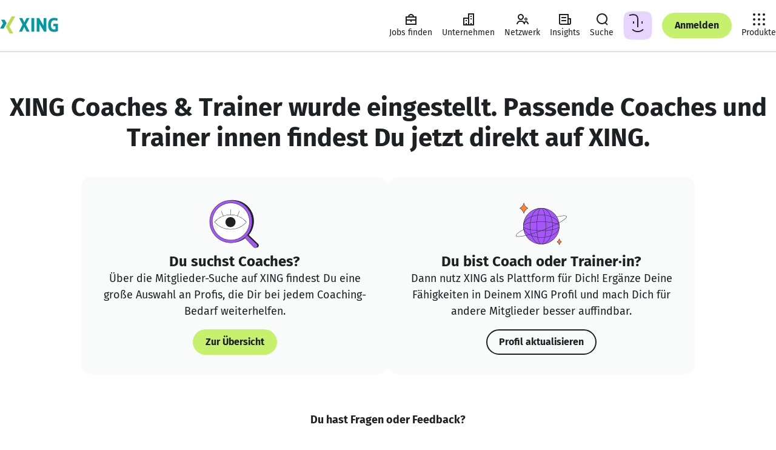

--- FILE ---
content_type: application/javascript; charset=utf-8
request_url: https://static.xingcdn.com/crate/sunset-9a07debc/lang-de-byaoz07m.js
body_size: 668
content:
const e={COACHES_SUNSET_COACHING_CARD_BUTTON:`Zur Übersicht`,COACHES_SUNSET_COACHING_CARD_DESCRIPTION:`Über die Mitglieder-Suche auf XING findest Du eine große Auswahl an Profis, die Dir bei jedem Coaching-Bedarf weiterhelfen.`,COACHES_SUNSET_COACHING_CARD_HEADLINE:`Du suchst Coaches?`,COACHES_SUNSET_FEEDBACK_BUTTON:`Kontaktier uns`,COACHES_SUNSET_FEEDBACK_HEADLINE:`Du hast Fragen oder Feedback?`,COACHES_SUNSET_HEADLINE:`XING Coaches & Trainer wurde eingestellt. Passende Coaches und Trainer innen findest Du jetzt direkt auf XING.`,COACHES_SUNSET_KNOWLEDGE_CARD_BUTTON:`Profil aktualisieren`,COACHES_SUNSET_KNOWLEDGE_CARD_DESCRIPTION:`Dann nutz XING als Plattform für Dich! Ergänze Deine Fähigkeiten in Deinem XING Profil und mach Dich für andere Mitglieder besser auffindbar.`,COACHES_SUNSET_KNOWLEDGE_CARD_HEADLINE:`Du bist Coach oder Trainer·in?`};export{e as messages};
//# sourceMappingURL=lang-de-byaoz07m.js.map

--- FILE ---
content_type: application/javascript; charset=utf-8
request_url: https://static.xingcdn.com/crate/sunset-9a07debc/main-hqwahx95.js
body_size: 15801
content:
const e=crateImports[`@xing-com/crate-helmet`],{Helmet:t,HelmetProvider:n,HelmetProviderBrowser:r,HelmetProviderServer:i,extractHeadElements:a,mergeState:o}=e;e.default;const s=crateImports[`react-intl`],{FormattedDateTimeRange:c,FormattedMessage:l,FormattedPlural:u,FormattedRelativeTime:d,IntlContext:f,IntlProvider:p,RawIntlProvider:m,createIntl:h,injectIntl:g,useIntl:_,createIntlCache:v,UnsupportedFormatterError:y,InvalidConfigError:b,MissingDataError:x,MessageFormatError:S,MissingTranslationError:ee,ReactIntlErrorCode:te,ReactIntlError:ne,defineMessages:re,defineMessage:ie,FormattedDate:ae,FormattedTime:oe,FormattedNumber:se,FormattedList:ce,FormattedDisplayName:le,FormattedDateParts:ue,FormattedTimeParts:de,FormattedNumberParts:fe,FormattedListParts:pe}=s;s.default;const me=crateImports.react,{Children:he,Component:ge,Fragment:_e,Profiler:ve,PureComponent:ye,StrictMode:be,Suspense:xe,__SECRET_INTERNALS_DO_NOT_USE_OR_YOU_WILL_BE_FIRED:Se,act:Ce,cloneElement:we,createContext:Te,createElement:Ee,createFactory:De,createRef:Oe,forwardRef:C,isValidElement:ke,lazy:Ae,memo:je,startTransition:Me,unstable_act:Ne,useCallback:Pe,useContext:Fe,useDebugValue:Ie,useDeferredValue:Le,useEffect:Re,useId:ze,useImperativeHandle:Be,useInsertionEffect:Ve,useLayoutEffect:He,useMemo:Ue,useReducer:We,useRef:Ge,useState:Ke,useSyncExternalStore:qe,useTransition:Je,version:Ye}=me;me.default;const Xe=crateImports[`styled-components`],{ServerStyleSheet:Ze,StyleSheetConsumer:Qe,StyleSheetContext:$e,StyleSheetManager:et,ThemeConsumer:tt,ThemeContext:nt,ThemeProvider:rt,__PRIVATE__:it,createGlobalStyle:at,css:w,isStyledComponent:ot,keyframes:st,useTheme:ct,version:lt,withTheme:ut}=Xe;var T=Xe.default??Xe;const dt=`12px`,E=`16px`,D=`24px`,O=`32px`,ft=`48px`,pt=`14px`,mt=`16px`,ht=`18px`,gt=`20px`,_t=`24px`,k=`32px`,A=`42px`,j=`48px`,vt=`54px`,yt=`60px`,bt=`68px`,xt=`70ms`,St=`150ms`,Ct=`240ms`,wt=`cubic-bezier(0, 0, 0.2, 1)`,Tt=`cubic-bezier(0.4, 0, 1, 1)`,M=`16px`,Et=`24px`,N=`32px`,P=`var(--xdlColorA11yBorder)`,F=`var(--xdlColorA11yBorderOnLight)`,Dt=`var(--xdlColorButtonDecline)`,Ot=`var(--xdlColorButtonHighlight)`,kt=`var(--xdlColorButtonSecondaryHover)`,At=`var(--xdlColorControlFill)`,jt=`var(--xdlColorControlFillDark)`,I=`var(--xdlColorControlFillLight)`,Mt=`var(--xdlColorControlFillQuaternary)`,Nt=`var(--xdlColorControlFillTertiary)`,Pt=`var(--xdlColorDisabledOnColor)`,L=`var(--xdlColorDisabledSoft)`,R=`var(--xdlColorDisabledStrong)`,z=`var(--xdlColorFocusRing)`,Ft=`var(--xdlColorHoverTertiary)`,It=`var(--xdlColorInfoSoft)`,Lt=`var(--xdlColorModalBorder)`,Rt=`var(--xdlColorPremium)`,zt=`var(--xdlColorPrimaryButtonHover)`,Bt=`var(--xdlColorProBusiness)`,Vt=`var(--xdlColorProJobsFill)`,B=`var(--xdlColorSelected)`,V=`var(--xdlColorText)`,H=`var(--xdlColorTextInvert)`,U=`var(--xdlColorTextOnDark)`,W=`var(--xdlColorTextOnLight)`,Ht=`var(--xdlColorXING)`,Ut=st([`0%{transform:scale(1);}25.5%{transform:scale(1);}51.1%{transform:scale(0.6);}76.6%{transform:scale(1);}100%{transform:scale(1);}`]),Wt=st([`0%{transform:scale(1);}37.2%{transform:scale(1);}62.8%{transform:scale(0.6);}88.3%{transform:scale(1);}100%{transform:scale(1);}`]),Gt=st([`0%{transform:scale(1);}48.9%{transform:scale(1);}74.5%{transform:scale(0.6);}100%{transform:scale(1);}`]),Kt=w([`align-items:center;display:flex;height:calc(`,` * 1.2);`],`8px`),qt=w([`animation-duration:calc(3 * `,` + 2 * `,`);animation-iteration-count:infinite;animation-timing-function:`,`;background-color:`,`;border-radius:100%;height:`,`;min-width:`,`;width:`,`;`],Ct,`110ms`,`cubic-bezier(0.4, 0, 0.2, 1)`,V,`8px`,`8px`,`8px`),Jt=T.div.withConfig({displayName:`dot-loading-indicator.styles__DotLoadingIndicator`,componentId:`sc-100f2dc2-0`})([``,`;`],Kt),Yt=T.div.withConfig({displayName:`dot-loading-indicator.styles__Dot1`,componentId:`sc-100f2dc2-1`})([``,`;animation-name:`,`;margin-right:`,`;`],qt,Ut,`8px`),Xt=T.div.withConfig({displayName:`dot-loading-indicator.styles__Dot2`,componentId:`sc-100f2dc2-2`})([``,`;animation-name:`,`;`],qt,Wt),Zt=T.div.withConfig({displayName:`dot-loading-indicator.styles__Dot3`,componentId:`sc-100f2dc2-3`})([``,`;animation-name:`,`;margin-left:`,`;`],qt,Gt,`8px`),Qt=crateImports[`react/jsx-runtime`],{Fragment:$t,jsx:G,jsxs:K}=Qt;Qt.default;const en=C(({className:e,...t},n)=>{let r=_();return K(Jt,{"aria-busy":`true`,"aria-label":r.formatMessage({id:`XDS_SKELETON_GENERIC_A11Y`,defaultMessage:`Loading`}),className:e,"data-xds":`DotLoadingIndicator`,ref:n,role:`status`,...t,children:[G(Yt,{"aria-hidden":`true`}),G(Xt,{"aria-hidden":`true`}),G(Zt,{"aria-hidden":`true`})]})});en.displayName=`DotLoadingIndicator`;const tn=-100,q=`(min-width: 740px)`,J=`(min-width: 883px) and (max-width: 1023px), (min-width: 1113px)`,nn=crateImports[`@xing-com/hub`],{ActiveItemContext:rn,ActivityCenterContext:an,BottomBarEnabledContext:on,BrowserBarOpenContext:sn,ExperimentsContext:cn,FeatureSwitchesContext:ln,FeaturesContext:un,NotificationsContext:dn,NotificationsHandlerContext:fn,OmViewContext:pn,ReactLinkContext:mn,ThemingContext:hn,ViewerDataContext:gn,asyncResult:_n,themes:vn,useActiveItem:yn,useActivityCenter:bn,useActivityCenterButtonRendered:xn,useActivityCenterTotal:Sn,useAppliedTheme:Cn,useExperiment:wn,useExperimentTrackingData:Tn,useExperiments:En,useFeature:Dn,useFeatureSwitch:On,useFeatureSwitches:kn,useFeatures:An,useIsActivityCenterVisible:jn,useIsBottomBarEnabled:Mn,useIsBrowserBarOpen:Nn,useLink:Pn,useLoginState:Fn,useNotifications:In,useNotificationsHandler:Ln,useOmViewRef:Rn,useOmViewVisible:zn,useReactLinkHandler:Bn,useSetActivityCenterTotalByEvents:Vn,useSetActivityCenterVisible:Hn,useSetIsBottomBarEnabled:Un,useSetIsOmViewVisible:Wn,useSuspenseViewerData:Gn,useThemeSettings:Kn,useViewerData:qn,useVisitorId:Jn}=nn;nn.default;const Yn=[`sc_o`,`nwt_nav`,`sc_o_PropActionOrigin`,`signup_channel`,`ijt`,`dest_url`,`sc_cdvid`,`register_redirect_to`,`sc_p`],Xn=`https://fallback-base-domain.com`,Zn=e=>{let t;try{t=new URL(e,Xn)}catch(t){return console.error(`Failed to parse URL:`,t),e}for(let e of Yn)t.searchParams.delete(e);let n=t.toString();if(n.startsWith(Xn)){let t=e.startsWith(`/`)?Xn:`${Xn}/`;n=n.replace(t,``)}return!e.endsWith(`/`)&&n.endsWith(`/`)&&n.length>1&&(n=n.slice(0,-1)),n.replaceAll(`+`,`%20`)},Qn=C(({children:e,to:t,onMouseOver:n,onFocus:r,href:i,...a},o)=>{let s=Pn(),[c,l]=Ke(!0),u=e=>{l(!1),n&&n(e)},d=e=>{l(!1),r&&r(e)};return typeof t==`string`&&c&&(t=Zn(t)),typeof i==`string`&&c&&(i=Zn(i)),t?G(s,{to:t,...a,onMouseOver:u,onFocus:d,children:e}):i?G(`a`,{ref:o,href:i,...a,onMouseOver:u,onFocus:d,children:e}):G(`span`,{ref:o,...a,onMouseOver:u,onFocus:d,children:e})}),$n=w([`align-items:center;background-color:transparent;border-radius:50px;border:none;color:`,`;display:inline-flex;font-size:14px;font-weight:700;justify-content:center;margin:0;padding:0;position:relative;text-decoration:none;vertical-align:top;z-index:`,`;&::after{border-radius:50px;box-sizing:border-box;content:'';cursor:pointer;height:100%;inset-block-start:0;inset-inline-start:0;position:absolute;transition-duration:`,` `,`;transition-property:transform,background-color;transition-timing-function:`,`;width:100%;z-index:`,`;}&:hover,&:focus{cursor:pointer;text-decoration:none;}&:hover{&::after{transform:scale(1.05);}}&:active{&::after{transform:scale(0.95);}}&:focus{outline:`,` solid `,`;outline-offset:`,`;}&:focus:not(:focus-visible){outline:none;}&:focus-visible{outline:`,` solid `,`;outline-offset:`,`;}&:disabled{cursor:default;}&:disabled{&::after{cursor:default;transform:none;user-select:none;}}`],V,0,xt,St,wt,tn,`2px`,z,`2px`,`2px`,z,`2px`),Y={small:w([`font-size:14px;height:`,`;min-width:`,`;padding-inline-end:calc(`,` / 2);padding-inline-start:calc(`,` / 2);`],k,k,k,k),medium:w([`font-size:16px;height:`,`;min-width:`,`;padding-inline-end:calc(`,` / 2);padding-inline-start:calc(`,` / 2);`],A,A,A,A),large:w([`font-size:18px;height:`,`;min-width:`,`;padding-inline-end:calc(`,` / 2);padding-inline-start:calc(`,` / 2);`],j,j,j,j),fabSize:w([`font-size:18px;height:`,`;min-width:`,`;padding-inline-end:calc(`,` / 2);padding-inline-start:calc(`,` / 2);`],vt,vt,vt,vt)},er={primary:w([`color:`,`;&::after{background-color:`,`;border-color:`,`;border-style:solid;border-width:`,`;}&:hover{color:`,`;&::after{background-color:`,`;border-color:`,`;border-style:solid;border-width:`,`;color:`,`;@media (hover:none){background-color:`,`;}}}&:active{color:`,`;&::after{background-color:`,`;border:none;color:`,`;}}&:disabled{color:`,`;&::after{background-color:`,`;border:none;}}&[data-loading='true']{& [data-xds='DotLoadingIndicator'] > div{background-color:`,`;}&::after{background-color:`,`;border-color:`,`;border-style:solid;border-width:`,`;}}`],W,Ht,F,`2px`,W,zt,F,`2px`,W,Ht,H,B,H,R,L,W,Ht,F,`2px`),secondary:w([`color:`,`;&::after{background-color:transparent;border-color:`,`;border-style:solid;border-width:`,`;}&:hover{@media (hover:none){color:`,`;}&::after{background:`,`;border-color:`,`;@media (hover:none){background-color:`,`;color:`,`;}}}&:active{color:`,`;&::after{background-color:`,`;border:none;}}&:disabled{color:`,`;pointer-events:none;&::after{background-color:transparent;border-color:`,`;color:`,`;}}&[data-loading='true']{&::after{background-color:transparent;border-color:`,`;}}`],V,V,`2px`,V,kt,V,kt,V,H,B,R,R,R,V),tertiary:w([`color:`,`;&::after{background-color:`,`;border-color:`,`;border-style:solid;border-width:`,`;}&:hover{&::after{background-color:`,`;border-color:`,`;border-style:solid;border-width:`,`;@media (hover:none){background-color:`,`;}}}&:active{color:`,`;&::after{background-color:`,`;border:none;}}&:disabled{color:`,`;&::after{background-color:`,`;border:none;&:hover::after{background-color:transparent;}}}&[data-loading='true']{&::after{background-color:`,`;border-color:`,`;border-style:solid;border-width:`,`;}}`],V,Nt,P,`2px`,Ft,P,`2px`,Nt,H,B,R,L,Nt,P,`2px`),overlay:w([`&&{color:`,`;}&::before{border-color:`,`;border-radius:50px;border-style:solid;border-width:`,`;box-sizing:border-box;content:'';cursor:pointer;height:100%;inset-block-start:0;inset-inline-start:0;position:absolute;transition-duration:`,`;transition-property:transform;transition-timing-function:`,`;width:100%;z-index:calc(`,` + 1);}&::after{background-color:`,`;opacity:0.6;}&:hover{&::before{border-color:`,`;border-style:solid;border-width:`,`;}}&:hover{&::after{background-color:`,`;opacity:0.8;@media (hover:none){opacity:0.6;}}}&:active{color:`,`;&::before{transform:scale(0.95);}&::after{background-color:`,`;border:none;opacity:1;}}&:disabled{color:`,`;& > div > span{opacity:0.4;}& [data-xds='DotLoadingIndicator'] > div{background-color:`,`;}&::before{border:none;}&::after{background-color:`,`;opacity:0.6;}}&[data-loading='true']{&::before{border-color:`,`;border-style:solid;border-width:`,`;}&::after{background-color:`,`;}}`],U,P,`2px`,xt,wt,tn,Mt,P,`2px`,Mt,H,B,U,U,Mt,P,`2px`,Mt),onColor:w([`color:`,`;&::after{background-color:`,`;border-color:`,`;border-style:solid;border-width:`,`;color:`,`;}&:hover{color:`,`;&::after{background-color:`,`;border-color:`,`;border-style:solid;border-width:`,`;@media (hover:none){background-color:`,`;}}}&:visited{color:`,`;}&:active{color:`,`;&::after{background-color:`,`;border:none;}}&:disabled{color:`,`;&::after{background-color:`,`;border:none;}}&[data-loading='true']{color:`,`;& [data-xds='DotLoadingIndicator'] > div{background-color:`,`;}&::after{background-color:`,`;border-color:`,`;border-style:solid;border-width:`,`;}}`],W,I,F,`2px`,W,W,`var(--xdlColorHoverOnColor)`,F,`2px`,I,W,U,jt,Pt,I,W,W,I,F,`2px`),onColorStrong:w([`color:`,`;&::after{background-color:`,`;color:`,`;}&:hover{color:`,`;&::after{background-color:`,`;border-color:`,`;border-style:solid;border-width:`,`;@media (hover:none){background-color:`,`;}}}&:visited{color:`,`;}&:active{color:`,`;&::after{background-color:`,`;border-color:`,`;border-style:solid;border-width:`,`;}}&:disabled{color:`,`;&::after{background-color:`,`;border:none;}}&[data-loading='true']{color:`,`;& [data-xds='DotLoadingIndicator'] > div{background-color:`,`;}&::after{background-color:`,`;}}`],U,jt,U,U,`var(--xdlColorHoverOnColorStrong)`,F,`2px`,jt,U,W,I,F,`2px`,Pt,I,U,U,jt),premium:w([`color:`,`;&::after{background-color:`,`;border-color:`,`;border-style:solid;border-width:`,`;color:`,`;}&:hover{color:`,`;&::after{background-color:`,`;border-color:`,`;border-style:solid;border-width:`,`;@media (hover:none){background-color:`,`;}}}&:visited{color:`,`;}&:active{color:`,`;&::after{background-color:`,`;border:none;}}&:disabled{color:`,`;& [data-xds='DotLoadingIndicator'] > div{background-color:`,`;}&::after{background-color:`,`;border:none;}}&[data-loading='true']{&::after{background-color:`,`;border-color:`,`;border-style:solid;border-width:`,`;}}`],U,Rt,F,`2px`,U,U,`var(--xdlColorPremiumSecondary)`,F,`2px`,Rt,U,H,B,R,U,L,Rt,F,`2px`),proJobs:w([`color:`,`;&::after{background-color:`,`;border-color:`,`;border-style:solid;border-width:`,`;}&:hover{color:`,`;&::after{background-color:`,`;border-color:`,`;border-style:solid;border-width:`,`;@media (hover:none){background-color:`,`;}}}&:visited{color:`,`;}&:active{color:`,`;&::after{background-color:`,`;border:none;}}&:disabled{color:`,`;& [data-xds='DotLoadingIndicator'] > div{background-color:`,`;}&::after{background-color:`,`;border:none;}}&[data-loading='true']{&::after{background-color:`,`;border-color:`,`;border-style:solid;border-width:`,`;}}`],W,Vt,F,`2px`,W,`var(--xdlColorProJobsSecondary)`,F,`2px`,Vt,W,H,B,R,W,L,Vt,F,`2px`),proBusiness:w([`color:`,`;&::after{background-color:`,`;}&:hover{color:`,`;&::after{background-color:`,`;@media (hover:none){background-color:`,`;}}}&:active{color:`,`;&::after{background-color:`,`;border:none;}}&:visited{color:`,`;}&:disabled{color:`,`;& [data-xds='DotLoadingIndicator'] > div{background-color:`,`;}&::after{background-color:`,`;}}&[data-loading='true']{&::after{background-color:`,`;}}`],U,Bt,U,`var(--xdlColorProBusinessSecondary)`,Bt,H,B,U,R,U,L,Bt),edit:w([`color:`,`;&::after{background-color:`,`;}&:hover{color:`,`;&::after{background-color:`,`;@media (hover:none){background-color:`,`;}}}&:active{color:`,`;&::after{background-color:`,`;border:none;}}&:visited{color:`,`;}&:disabled{color:`,`;& [data-xds='DotLoadingIndicator'] > div{background-color:`,`;}&::after{background-color:`,`;}}&[data-loading='true']{&::after{background-color:`,`;}}`],V,It,V,Ft,Ft,H,B,V,R,V,L,It)},tr=T.span.withConfig({displayName:`button.styles__IconContainer`,componentId:`sc-1602633f-0`})([`display:flex;margin-inline-end:`,`;`,`;`],`8px`,({$iconSize:e})=>e&&w([`height:`,`px;width:`,`px;`],e,e)),nr=w([`padding:0;& `,`{margin:0;}`],tr),rr=T.button.withConfig({displayName:`button.styles__Button`,componentId:`sc-1602633f-1`})([``,`;`,`;`,`;`,`;`,`;`,`;`],$n,({$variant:e})=>e&&er[e],({$size:e})=>e&&Y[e],({$sizeConfined:e})=>e&&w([`@media `,`{`,`}`],q,Y[e]),({$sizeWide:e})=>e&&w([`@media `,`{`,`}`],J,Y[e]),({$iconOnly:e})=>e&&nr),ir=T(Qn).withConfig({displayName:`button.styles__RouterButton`,componentId:`sc-1602633f-2`})([``,`;`,`;`,`;`,`;`,`;`,`;`],$n,({$variant:e})=>e&&er[e],({$size:e})=>e&&Y[e],({$sizeConfined:e})=>e&&w([`@media `,`{`,`}`],q,Y[e]),({$sizeWide:e})=>e&&w([`@media `,`{`,`}`],J,Y[e]),({$iconOnly:e})=>e&&nr),ar=T.div.withConfig({displayName:`button.styles__InnerContent`,componentId:`sc-1602633f-3`})([`align-items:center;display:flex;justify-content:center;`,`;`],({$ellipsis:e})=>e&&w([`overflow:hidden;white-space:nowrap;`])),or=w([`transform:translate(-50%,-50%) scale(0.6);`]),sr=w([`transform:translate(-50%,-50%) scale(0.7);`]),cr=T(en).withConfig({displayName:`button.styles__Loading`,componentId:`sc-1602633f-4`})([`inset-block-start:50%;inset-inline-start:50%;position:absolute;transform:translate(-50%,-50%);`,`;`,`;`,`;`,`;`,`;`,`;`],({$size:e})=>e===`small`&&or,({$size:e})=>e===`medium`&&sr,({$sizeConfined:e})=>e===`small`&&w([`@media `,`{`,`}`],q,or),({$sizeConfined:e})=>e===`medium`&&w([`@media `,`{`,`}`],q,sr),({$sizeWide:e})=>e===`small`&&w([`@media `,`{`,`}`],J,or),({$sizeWide:e})=>e===`medium`&&w([`@media `,`{`,`}`],J,sr)),lr=T.span.withConfig({displayName:`button.styles__Text`,componentId:`sc-1602633f-5`})([`display:inline-flex;`,`;`,`;`],({$ellipsis:e})=>e&&w([`display:block;max-width:100%;overflow:hidden;text-overflow:ellipsis;`]),({$loading:e})=>e&&w([`visibility:hidden;`])),ur=C((e,t)=>{let{children:n,className:r,disabled:i=!1,ellipsis:a,href:o,icon:s,innerRef:c,loading:l,onClick:u,size:d=`medium`,sizeConfined:f,sizeWide:p,to:m,type:h,variant:g,...v}=e,y=_(),b=d===`small`?18:24,x=!n,S=typeof n==`string`?n:void 0,ee=Ue(()=>t?typeof t==`function`?{current:null,set:t}:t:c,[t,c]),te={$ellipsis:a,$iconOnly:x,$size:d,$sizeConfined:f,$sizeWide:p,$variant:g,"aria-busy":l,"aria-disabled":i||l,"aria-label":l?y.formatMessage({id:`XDS_A11Y_LOADING`,defaultMessage:`Loading`}):void 0,"data-loading":l,"data-xds":`Button`,className:r,disabled:i||l,onClick:u,ref:ee,title:a&&S?S:void 0},ne=K(ar,{$ellipsis:a,children:[!l&&s&&G(tr,{$iconSize:b,children:G(s,{width:b,height:b,"aria-hidden":`true`})}),l&&G(cr,{$size:d,$sizeConfined:f,$sizeWide:p,"aria-hidden":`true`}),G(lr,{$ellipsis:a,$loading:l,children:n})]});return m||o?G(ir,{...te,...m&&{to:m},...o&&{href:o},...v,children:ne}):G(rr,{...te,type:h,...v,children:ne})});ur.displayName=`Button`;const X={small:w([`height:`,`;width:`,`;`],k,k),medium:w([`height:`,`;width:`,`;`],A,A),large:w([`height:`,`;width:`,`;`],j,j)},dr=w([`align-items:center;background-color:transparent;border-radius:50%;border:0;color:`,`;cursor:pointer;display:inline-flex;justify-content:center;margin:0;padding:0;position:relative;text-decoration:none;vertical-align:top;z-index:`,`;&::after{background-color:transparent;border-radius:50%;box-sizing:border-box;content:'';height:100%;inset-block-start:0;inset-inline-start:0;position:absolute;transition-duration:`,`;transition-property:transform,background-color;transition-timing-function:`,`;width:100%;z-index:`,`;}&:hover{color:`,`;&::after{background-color:`,`;transform:scale(1.05);}}&:active{color:`,`;&::after{background-color:`,`;transform:scale(0.95);}}&:focus{outline:`,` solid `,`;outline-offset:`,`;}&:focus:not(:focus-visible){outline:none;}&:focus-visible{outline:`,` solid `,`;outline-offset:`,`;}&:disabled{color:`,`;cursor:default;&::after{background-color:transparent;transform:none;user-select:none;}}&:visited{color:`,`;}`],V,0,St,wt,tn,V,`var(--xdlColorHoverSecondary)`,H,B,`2px`,z,`2px`,`2px`,z,`2px`,R,V),fr=T.span.withConfig({displayName:`icon-button.styles__IconContainer`,componentId:`sc-90373a90-0`})([``,`;`],({$iconSize:e})=>e&&w([`height:`,`px;width:`,`px;`],e,e)),pr=T.button.withConfig({displayName:`icon-button.styles__IconButton`,componentId:`sc-90373a90-1`})([``,`;`,`;`,`;`,`;`],dr,({$size:e})=>e&&X[e],({$sizeConfined:e})=>e&&w([`@media `,`{`,`}`],q,X[e]),({$sizeWide:e})=>e&&w([`@media `,`{`,`}`],J,X[e])),mr=T(Qn).withConfig({displayName:`icon-button.styles__RouterIconButton`,componentId:`sc-90373a90-2`})([``,`;`,`;`,`;`,`;`],dr,({$size:e})=>e&&X[e],({$sizeConfined:e})=>e&&w([`@media `,`{`,`}`],q,X[e]),({$sizeWide:e})=>e&&w([`@media `,`{`,`}`],J,X[e])),hr=w([`transform:translate(-50%,-50%) scale(0.6);`]),gr=w([`transform:translate(-50%,-50%) scale(0.7);`]),_r=T(en).withConfig({displayName:`icon-button.styles__Loading`,componentId:`sc-90373a90-3`})([`inset-block-start:50%;inset-inline-start:50%;position:absolute;transform:translate(-50%,-50%);`,`;`,`;`,`;`,`;`,`;`,`;`],({$size:e})=>e===`small`&&hr,({$size:e})=>e===`medium`&&gr,({$sizeConfined:e})=>e===`small`&&w([`@media `,`{`,`}`],q,hr),({$sizeConfined:e})=>e===`medium`&&w([`@media `,`{`,`}`],q,gr),({$sizeWide:e})=>e===`small`&&w([`@media `,`{`,`}`],J,hr),({$sizeWide:e})=>e===`medium`&&w([`@media `,`{`,`}`],J,gr)),vr=C(({className:e,disabled:t,href:n,icon:r,innerRef:i,loading:a,onClick:o,size:s=`medium`,sizeConfined:c,sizeWide:l,to:u,type:d,...f},p)=>{let m=_(),h=s===`small`?18:24,g=Ue(()=>p?typeof p==`function`?{current:null,set:p}:p:i,[p,i]),v={$size:s,$sizeConfined:c,$sizeWide:l,"aria-busy":a,"aria-disabled":t||a,"aria-label":a?m.formatMessage({id:`XDS_A11Y_LOADING`,defaultMessage:`Loading`}):void 0,"data-loading":a,"data-xds":`IconButton`,className:e,disabled:t||a,onClick:o,ref:g},y=K($t,{children:[!a&&r&&G(fr,{$iconSize:h,children:G(r,{width:h,height:h,"aria-hidden":`true`})}),a&&G(_r,{$size:s,$sizeConfined:c,$sizeWide:l,"aria-hidden":`true`})]});return u||n?G(mr,{...u&&{to:u},...n&&{href:n},...v,...f,children:y}):G(pr,{type:d,...v,...f,children:y})});vr.displayName=`IconButton`;const yr=w([`align-items:center;background-color:transparent;border:0;color:`,`;display:inline-flex;font-size:14px;font-weight:700;justify-content:center;margin:0;padding:0;position:relative;text-decoration:none;vertical-align:top;z-index:`,`;&::after{box-sizing:border-box;content:'';cursor:pointer;height:100%;inset-block-start:0;inset-inline-start:0;position:absolute;transition-duration:`,`;transition-property:transform,background-color;transition-timing-function:`,`;width:100%;z-index:`,`;}&:active,&:hover,&:focus{cursor:pointer;text-decoration:none;}&:hover{text-decoration-line:underline;text-decoration-skip-ink:none;text-decoration-style:solid;text-decoration-thickness:13%;text-underline-offset:20%;text-underline-position:from-font;}&:focus{outline:`,` solid `,`;outline-offset:`,`;}&:focus:not(:focus-visible){outline:none;}&:focus-visible{outline:`,` solid `,`;outline-offset:`,`;}&:disabled{color:`,`;cursor:default;}&:disabled{&:hover{text-decoration:none;}&::after{cursor:default;user-select:none;}}&:visited{color:`,`;}`],V,0,St,wt,tn,`2px`,z,`2px`,`2px`,z,`2px`,R,V),Z={small:w([`font-size:14px;height:`,`;min-width:`,`;`],k,k),medium:w([`font-size:16px;height:`,`;min-width:`,`;`],A,A),large:w([`font-size:18px;height:`,`;min-width:`,`;`],j,j)},br={regular:w([`color:`,`;font-weight:400;padding:0;`],V)},xr=w([`color:`,`;`],`var(--xdlColorError)`),Sr=w([`margin-inline-end:0;margin-inline-start:`,`;order:1;`],`8px`),Cr=T.span.withConfig({displayName:`text-button.styles__IconContainer`,componentId:`sc-b17461e8-0`})([`inset-block-end:`,`;margin-inline-end:`,`;position:relative;`,`;`,`;`],`1px`,`8px`,({$iconSize:e})=>e&&w([`height:`,`px;width:`,`px;`],e,e),({$iconAfter:e})=>e?Sr:null),wr=w([`border-radius:50%;padding:0;& `,`{margin:0;}`],Cr),Tr=T.button.withConfig({displayName:`text-button.styles__TextButton`,componentId:`sc-b17461e8-1`})([``,`;`,`;`,`;`,`;`,`;`,`;`,`;`,`;`],yr,({$size:e})=>e&&Z[e],({$ellipsis:e})=>e&&w([`overflow:hidden;`]),({$sizeConfined:e})=>e&&w([`@media `,`{`,`}`],q,Z[e]),({$sizeWide:e})=>e&&w([`@media `,`{`,`}`],J,Z[e]),({$fontWeight:e})=>e&&br[e],({$error:e})=>e&&xr,({$iconOnly:e})=>e&&wr),Er=T(Qn).withConfig({displayName:`text-button.styles__RouterTextButton`,componentId:`sc-b17461e8-2`})([``,`;`,`;`,`;`,`;`,`;`,`;`,`;`,`;`],yr,({$size:e})=>e&&Z[e],({$ellipsis:e})=>e&&w([`overflow:hidden;`]),({$sizeConfined:e})=>e&&w([`@media `,`{`,`}`],q,Z[e]),({$sizeWide:e})=>e&&w([`@media `,`{`,`}`],J,Z[e]),({$fontWeight:e})=>e&&br[e],({$error:e})=>e&&xr,({$iconOnly:e})=>e&&wr),Dr=T.div.withConfig({displayName:`text-button.styles__InnerContent`,componentId:`sc-b17461e8-3`})([`align-items:center;display:flex;inset-block-end:-`,`;justify-content:center;position:relative;`,`;`],`2px`,({$ellipsis:e})=>e&&w([`overflow:hidden;white-space:nowrap;`])),Or=w([`transform:translate(-50%,-50%) scale(0.6);`]),kr=w([`transform:translate(-50%,-50%) scale(0.7);`]),Ar=T(en).withConfig({displayName:`text-button.styles__Loading`,componentId:`sc-b17461e8-4`})([`inset-block-start:50%;inset-inline-start:50%;position:absolute;transform:translate(-50%,-50%);`,`;`,`;`,`;`,`;`,`;`,`;`],({$size:e})=>e===`small`&&Or,({$size:e})=>e===`medium`&&kr,({$sizeConfined:e})=>e===`small`&&w([`@media `,`{`,`}`],q,Or),({$sizeConfined:e})=>e===`medium`&&w([`@media `,`{`,`}`],q,kr),({$sizeWide:e})=>e===`small`&&w([`@media `,`{`,`}`],J,Or),({$sizeWide:e})=>e===`medium`&&w([`@media `,`{`,`}`],J,kr)),jr=T.span.withConfig({displayName:`text-button.styles__Text`,componentId:`sc-b17461e8-5`})([`display:inline-flex;padding-block-end:`,`;position:relative;`,`;`,`;`],`2px`,({$ellipsis:e})=>e&&w([`display:block;max-width:100%;overflow:hidden;text-overflow:ellipsis;`]),({$loading:e})=>e&&w([`visibility:hidden;`])),Mr=C(({children:e,className:t,disabled:n=!1,ellipsis:r,error:i,fontWeight:a,href:o,icon:s,iconAfter:c,innerRef:l,loading:u,onClick:d,size:f=`medium`,sizeConfined:p,sizeWide:m,to:h,type:g,...v},y)=>{let b=_(),x=f===`small`?18:24,S=!e,ee=typeof e==`string`?e:void 0,te=Ue(()=>y?typeof y==`function`?{current:null,set:y}:y:l,[y,l]),ne={$ellipsis:r,$error:i,$fontWeight:a,$iconAfter:c,$iconOnly:S,$size:f,$sizeConfined:p,$sizeWide:m,"aria-busy":u,"aria-disabled":n||u,"aria-label":u?b.formatMessage({id:`XDS_A11Y_LOADING`,defaultMessage:`Loading`}):void 0,"data-loading":u,"data-xds":`TextButton`,className:t,disabled:n||u,onClick:d,ref:te,title:r&&ee?ee:void 0},re=K(Dr,{$ellipsis:r,children:[!u&&s&&G(Cr,{$iconSize:x,$iconAfter:c,children:G(s,{width:x,"aria-hidden":`true`,height:x})}),u&&G(Ar,{$size:f,$sizeConfined:p,$sizeWide:m,"aria-hidden":`true`}),G(jr,{$ellipsis:r,$loading:u,children:e})]});return h||o?G(Er,{...h&&{to:h},...o&&{href:o},...ne,...v,children:re}):G(Tr,{type:g,...ne,...v,children:re})});Mr.displayName=`TextButton`;const Q={small:w([`height:`,`;width:`,`;`],j,j),medium:w([`height:`,`;width:`,`;`],yt,yt),large:w([`height:`,`;width:`,`;`],bt,bt)},Nr={primary:w([`color:`,`;&::after{background-color:`,`;border-color:`,`;border-style:solid;border-width:`,`;}&:visited{color:`,`;}&:hover,&:focus{color:`,`;&::after{background-color:`,`;border-color:`,`;border-style:solid;border-width:`,`;}}&:active{color:`,`;&::after{background-color:`,`;border:none;}}&:disabled{color:`,`;&::after{background-color:`,`;border:none;}}&[data-loading='true']{color:`,`;& [data-xds='DotLoadingIndicator'] > div{background-color:`,`;}&::after{background-color:`,`;border-color:`,`;border-style:solid;border-width:`,`;}}`],W,Ht,F,`2px`,W,W,zt,F,`2px`,H,B,R,L,W,W,Ht,F,`2px`),strong:w([`color:`,`;&::after{background-color:`,`;border:none;}&:visited{color:`,`;}&:hover,&:focus{color:`,`;&::after{background-color:`,`;border:none;}}&:active{color:`,`;&::after{background-color:`,`;border-color:`,`;border-style:solid;border-width:`,`;}}&:disabled{color:`,`;&::after{background-color:`,`;border:none;}}&[data-loading='true']{color:`,`;& [data-xds='DotLoadingIndicator'] > div{background-color:`,`;}&::after{background-color:`,`;border:none;}}`],H,`var(--xdlColorControlFillInvert)`,H,H,`var(--xdlColorHoverQuaternary)`,V,At,Lt,`2px`,R,L,H,H,B),plain:w([`color:`,`;&::after{background-color:`,`;border-color:`,`;border-style:solid;border-width:`,`;}&:visited{color:`,`;}&:hover,&:focus{color:`,`;&::after{background-color:`,`;border-color:`,`;border-style:solid;border-width:`,`;}}&:active{color:`,`;&::after{background-color:`,`;border:none;}}&:disabled{color:`,`;&::after{background-color:`,`;border:none;}}&[data-loading='true']{color:`,`;& [data-xds='DotLoadingIndicator'] > div{background-color:`,`;}&::after{background-color:`,`;border-color:`,`;border-style:solid;border-width:`,`;}}`],V,At,Lt,`2px`,V,V,`var(--xdlColorControlFillSecondary)`,Lt,`2px`,H,B,R,L,V,V,At,Lt,`2px`),highlight:w([`color:`,`;&::after{background-color:`,`;border-color:`,`;border-style:solid;border-width:`,`;}&:visited{color:`,`;}&:hover,&:focus{color:`,`;&::after{background-color:`,`;border-color:`,`;border-style:solid;border-width:`,`;}}&:active{color:`,`;&::after{background-color:`,`;border:none;}}&:disabled{color:`,`;&::after{background-color:`,`;border:none;}}&[data-loading='true']{color:`,`;& [data-xds='DotLoadingIndicator'] > div{background-color:`,`;}&::after{background-color:`,`;border-color:`,`;border-style:solid;border-width:`,`;}}`],U,Ot,P,`2px`,U,U,`var(--xdlColorButtonHighlightHover)`,P,`2px`,H,B,R,L,U,U,Ot,P,`2px`),decline:w([`color:`,`;&::after{background-color:`,`;border-color:`,`;border-style:solid;border-width:`,`;}&:visited{color:`,`;}&:hover,&:focus{color:`,`;&::after{background-color:`,`;border-color:`,`;border-style:solid;border-width:`,`;}}&:active{color:`,`;&::after{background-color:`,`;border:none;}}&:disabled{color:`,`;&::after{background-color:`,`;border:none;}}&[data-loading='true']{color:`,`;& [data-xds='DotLoadingIndicator'] > div{background-color:`,`;}&::after{background-color:`,`;border-color:`,`;border-style:solid;border-width:`,`;}}`],U,Dt,P,`2px`,U,U,`var(--xdlColorButtonDeclineHover)`,P,`2px`,H,B,R,L,U,U,Dt,P,`2px`)},Pr={small:w([`height:`,`;width:`,`;& > svg{height:`,`;width:`,`;}`],_t,_t,_t,_t),medium:w([`height:`,`;width:`,`;& > svg{height:`,`;width:`,`;}`],k,k,k,k),large:w([`height:`,`;width:`,`;& > svg{height:`,`;width:`,`;}`],k,k,k,k)},Fr=w([`align-items:center;background-color:transparent;border-radius:50%;border:0;cursor:pointer;display:inline-flex;justify-content:center;margin:0;padding:0;position:relative;text-decoration:none;vertical-align:top;z-index:`,`;&::after{background-color:transparent;border-radius:50%;box-shadow:`,`;box-sizing:border-box;content:'';height:100%;inset-block-start:0;inset-inline-start:0;position:absolute;transition-duration:`,`;transition-property:transform,width,height,inset-block-start,inset-inline-start,background-color;transition-timing-function:`,`;width:100%;z-index:`,`;}&:hover{&::after{height:calc(100% + `,` * 2);inset-block-start:-`,`;inset-inline-start:-`,`;width:calc(100% + `,` * 2);}}&:active{transform:scale(1.125);transition-duration:`,`;transition-property:transform;transition-timing-function:`,`;&::after{height:calc(100% - `,` * 2);inset-block-start:`,`;inset-inline-start:`,`;transition-duration:`,`;width:calc(100% - `,` * 2);}}&:focus{outline:`,` solid `,`;outline-offset:`,`;}&:focus:not(:focus-visible){outline:none;}&:focus-visible{outline:`,` solid `,`;outline-offset:`,`;}&:disabled{cursor:default;pointer-events:none;&::after{background-color:transparent;user-select:none;}}`],0,`0 4px 16px 3px rgba(33, 42, 54, 0.13)`,Ct,Tt,tn,`4px`,`4px`,`4px`,`4px`,St,Tt,`4px`,`4px`,`4px`,St,`4px`,`2px`,z,`2px`,`2px`,z,`2px`),Ir=T.span.withConfig({displayName:`floating-button.styles__IconContainer`,componentId:`sc-ba7fc53f-0`})([``,`;`],e=>w([``,`;`,`;`,`;`],e.$size&&Pr[e.$size],e.$sizeConfined&&w([`@media `,`{`,`;}`],q,Pr[e.$sizeConfined]),e.$sizeWide&&w([`@media `,`{`,`;}`],J,Pr[e.$sizeWide]))),Lr=T.button.withConfig({displayName:`floating-button.styles__FloatingButton`,componentId:`sc-ba7fc53f-1`})([``,`;`,`;`],Fr,e=>w([``,`;`,`;`,`;`,`;`],e.$size&&w([``,`;`],Q[e.$size]),e.$sizeConfined&&w([`@media `,`{`,`;}`],q,Q[e.$sizeConfined]),e.$sizeWide&&w([`@media `,`{`,`;}`],J,Q[e.$sizeWide]),e.$variant&&w([``,`;`],Nr[e.$variant]))),Rr=T(Qn).withConfig({displayName:`floating-button.styles__RouterFloatingButton`,componentId:`sc-ba7fc53f-2`})([``,`;`,`;`],Fr,e=>w([``,`;`,`;`,`;`,`;`],e.$size&&w([``,`;`],Q[e.$size]),e.$sizeConfined&&w([`@media `,`{`,`;}`],q,Q[e.$sizeConfined]),e.$sizeWide&&w([`@media `,`{`,`;}`],J,Q[e.$sizeWide]),e.$variant&&w([``,`;`],Nr[e.$variant]))),zr=w([`transform:translate(-50%,-50%) scale(0.75);`]),Br=w([`transform:translate(-50%,-50%) scale(0.9);`]),Vr=w([`transform:translate(-50%,-50%);`]),Hr=T(en).withConfig({displayName:`floating-button.styles__Loading`,componentId:`sc-ba7fc53f-3`})([`inset-block-start:50%;inset-inline-start:50%;position:absolute;transform:translate(-50%,-50%);`,`;`],e=>w([``,`;`,`;`,`;`,`;`,`;`,`;`,`;`,`;`],e.$size===`small`&&zr,e.$size===`medium`&&Br,e.$sizeConfined===`large`&&w([``,`;`],Vr),e.$sizeConfined===`medium`&&w([`@media `,`{`,`;}`],q,Br),e.$sizeConfined===`small`&&w([`@media `,`{`,`;}`],q,zr),e.$sizeWide===`large`&&w([``,`;`],Vr),e.$sizeWide===`medium`&&w([`@media `,`{`,`;}`],J,Br),e.$sizeWide===`small`&&w([`@media `,`{`,`;}`],J,zr))),Ur=C(({className:e,disabled:t,href:n,icon:r,loading:i,onClick:a,size:o=`medium`,sizeConfined:s,sizeWide:c,to:l,type:u,variant:d,...f},p)=>{let m=_(),h={$size:o,$sizeConfined:s,$sizeWide:c,$variant:d,"aria-busy":i,"aria-disabled":t||i,"aria-label":i?m.formatMessage({id:`XDS_A11Y_LOADING`,defaultMessage:`Loading`}):void 0,"data-loading":i,"data-xds":`FloatingButton`,className:e,disabled:t||i,onClick:a,ref:p},g=K($t,{children:[!i&&r&&G(Ir,{$size:o,$sizeConfined:s,$sizeWide:c,children:G(r,{"aria-hidden":`true`})}),i&&G(Hr,{$size:o,$sizeConfined:s,$sizeWide:c,"aria-hidden":`true`})]});return l||n?G(Rr,{...l&&{to:l},...n&&{href:n},...h,...f,children:g}):G(Lr,{type:u,...h,...f,children:g})});Ur.displayName=`FloatingButton`;var Wr=e=>G(`svg`,{xmlns:`http://www.w3.org/2000/svg`,fill:`none`,viewBox:`0 0 24 24`,"data-xds":`IconArrowRight`,role:`presentation`,...e,children:G(`path`,{fill:`currentColor`,d:`M14.707 6.293 20.414 12l-5.707 5.707-1.414-1.414L16.585 13H4v-2h12.585l-3.292-3.293z`})}),Gr=({size:e=`medium`,width:t,height:n,...r})=>{let i,a,o={small:`48px`,medium:`68px`,large:`92px`,xlarge:`122px`,xxlarge:`156px`,xxxlarge:`194px`,xxxxlarge:`236px`};return e&&(i=o[e],a=o[e]),K(`svg`,{xmlns:`http://www.w3.org/2000/svg`,fill:`none`,viewBox:`0 0 68 68`,"data-xds":`IllustrationStickerNetwork`,height:n||a,role:`presentation`,width:t||i,...r,children:[G(`path`,{fill:`var(--xdlColorIllustrationBackground)`,fillRule:`evenodd`,d:`M66.421 23.77c-1.167-3.064-6.774-2.369-12.845-1.024-4.291-6.275-11.503-10.404-19.667-10.404-8.492 0-15.953 4.473-20.17 11.182l.685-2.538a8.2 8.2 0 0 1 3.925-5.01l2.977-1.65-2.977-1.652a8.22 8.22 0 0 1-3.925-5.009L12.599.892l-1.825 6.773a8.2 8.2 0 0 1-3.925 5.01l-2.977 1.65 2.977 1.651a8.22 8.22 0 0 1 3.925 5.01l1.443 5.364a23.7 23.7 0 0 0-2.119 9.8c0 1.042.076 2.066.204 3.075-5.474 3.052-10.064 6.263-8.904 9.308.551 1.45 2.021 2.161 4.73 2.161 1.915 0 4.446-.355 7.714-1.054.128-.026.264-.06.396-.087 4.292 6.279 11.508 10.408 19.668 10.408 9.346 0 17.45-5.417 21.344-13.275l-1.247 4.631a3.73 3.73 0 0 1-1.783 2.278l-2.977 1.651 2.977 1.651a3.72 3.72 0 0 1 1.783 2.278l1.825 6.77 1.825-6.77c.26-.963.91-1.794 1.783-2.278l2.977-1.65-2.977-1.652a3.72 3.72 0 0 1-1.783-2.278l-1.681-6.233a23.7 23.7 0 0 0 1.745-8.934c0-1.043-.076-2.07-.204-3.08.117-.063.238-.132.351-.196 7.02-3.993 9.498-6.63 8.557-9.104`,clipRule:`evenodd`}),G(`path`,{fill:`#A456F6`,d:`M33.91 58.076c12.107 0 21.922-9.815 21.922-21.923s-9.815-21.922-21.923-21.922-21.922 9.815-21.922 21.922 9.815 21.923 21.922 21.923`}),G(`path`,{fill:`#FE813C`,d:`M12.595 20.495a10.06 10.06 0 0 1 4.832-6.17 10.1 10.1 0 0 1-4.832-6.169 10.06 10.06 0 0 1-4.832 6.17 10.05 10.05 0 0 1 4.832 6.168M55.832 58.684a5.62 5.62 0 0 1 2.693-3.437 5.6 5.6 0 0 1-2.693-3.438 5.62 5.62 0 0 1-2.694 3.438 5.6 5.6 0 0 1 2.694 3.437`}),G(`path`,{fill:`#1D2124`,fillRule:`evenodd`,d:`m12.599 21.22-.181-.676a9.92 9.92 0 0 0-4.741-6.056l-.299-.166.298-.166A9.92 9.92 0 0 0 12.419 8.1l.18-.676.182.676a9.92 9.92 0 0 0 4.741 6.056l.299.166-.299.166a9.91 9.91 0 0 0-4.74 6.056zm-4.454-6.894a10.32 10.32 0 0 1 4.454 5.519 10.3 10.3 0 0 1 4.454-5.52 10.33 10.33 0 0 1-4.454-5.519 10.3 10.3 0 0 1-4.454 5.52M55.832 59.413l-.182-.676a5.42 5.42 0 0 0-2.602-3.32l-.299-.167.298-.166a5.45 5.45 0 0 0 2.603-3.32l.182-.677.181.676a5.43 5.43 0 0 0 2.603 3.321l.298.166-.298.166a5.46 5.46 0 0 0-2.603 3.321zm-2.324-4.166a5.86 5.86 0 0 1 2.324 2.83 5.83 5.83 0 0 1 2.323-2.83 5.86 5.86 0 0 1-2.323-2.83 5.8 5.8 0 0 1-2.324 2.83M53.108 24.593c4.945-1.133 11.008-2.096 11.722-.219.616 1.617-3.21 4.537-9.183 7.779.238 1.296.37 2.633.37 3.997 0 12.19-9.92 22.111-22.111 22.111-7.99 0-15.006-4.261-18.89-10.63-3.649.853-6.747 1.348-8.892 1.348-1.742 0-2.86-.325-3.136-1.05-.329-.862.435-3.019 9.18-7.786a22.4 22.4 0 0 1-.366-3.99c0-12.19 9.92-22.11 22.111-22.11 7.979 0 14.987 4.25 18.874 10.607zm2.032 7.416.091-.049c-1.75-8.92-8.968-15.9-18.012-17.287 3.558 1.371 6.588 4.907 8.5 9.671 4.408 1.768 7.767 4.496 9.33 7.714zm-9.233-7.189c.794 2.093 1.376 4.413 1.697 6.88 2.093.415 3.88.925 5.258 1.507.646-.329 1.262-.65 1.859-.971-1.477-3.068-4.64-5.678-8.813-7.416m1.973 10.8a138 138 0 0 0 4.529-2.183c-1.28-.502-2.894-.948-4.76-1.322.136 1.14.212 2.312.23 3.506m-.62-3.58c-2.304-.443-4.975-.779-7.862-.968.095 1.628.148 3.325.144 5.078q-.001 1.568-.053 3.075c2.883-1.16 5.56-2.312 8.013-3.434a35 35 0 0 0-.242-3.752m.25 4.147a191 191 0 0 1-8.032 3.45q-.025.63-.058 1.243l-.018.347c2.886-.189 5.554-.525 7.862-.967.158-1.319.245-2.679.245-4.073m-8.13-5.504c2.89.181 5.538.503 7.83.937-.335-2.52-.947-4.877-1.775-6.989-2.115-.835-4.473-1.443-6.992-1.78.434 2.294.755 4.942.937 7.832m-.39 10.96c-1.624.09-3.32.143-5.073.143a199 199 0 0 1-4.938 1.753 62 62 0 0 0 .82 5.965 34.7 34.7 0 0 0 8.224 0c.442-2.304.778-4.975.967-7.861m-10.162 0c.034.513.076 1.02.117 1.518q1.9-.652 3.891-1.379a90 90 0 0 1-4.008-.14m6.541-.4-.42.158a78 78 0 0 0 4.064-.148q.043-.724.076-1.462a166 166 0 0 1-3.72 1.451m.169-.467.117-.044q1.768-.674 3.453-1.352a85.637 85.637 0 0 0-.095-8.334 83 83 0 0 0-5.104-.155c-1.753 0-3.46.057-5.103.155a83 83 0 0 0-.155 5.104c0 1.753.056 3.46.154 5.103 1.629.099 3.317.155 5.048.155.558-.205 1.117-.416 1.685-.632M29.799 22.8c-.442 2.304-.778 4.975-.967 7.861a88 88 0 0 1 5.077-.143q2.637.002 5.081.143c-.189-2.886-.525-5.553-.967-7.861a35 35 0 0 0-4.114-.246c-1.405 0-2.776.087-4.11.246m5.285-8.292c1.334 1.069 2.482 3.936 3.28 7.952 2.466.321 4.782.903 6.879 1.696-2.233-5.368-5.92-9.067-10.159-9.648m-1.175 7.665c1.38 0 2.728.083 4.039.238-.975-4.847-2.437-7.99-4.039-7.994-1.602 0-3.063 3.147-4.038 7.994 1.31-.155 2.66-.238 4.038-.238m-11.333 1.983c2.093-.793 4.412-1.375 6.88-1.696.796-4.016 1.945-6.883 3.278-7.952-4.238.582-7.925 4.276-10.158 9.648m5.867 6.528c.181-2.886.502-5.538.937-7.831-2.52.336-4.877.944-6.99 1.775-.834 2.116-1.442 4.473-1.779 6.993 2.294-.434 4.942-.756 7.832-.937m-7.884 9.58c2.304.443 4.975.779 7.861.968a88 88 0 0 1-.143-5.078c0-1.752.049-3.449.143-5.077-2.886.189-5.553.525-7.861.967a35 35 0 0 0-.246 4.11c0 1.406.087 2.777.246 4.11m8.008 3.027q-.073-.82-.124-1.67c-2.89-.181-5.538-.503-7.832-.937.223 1.685.57 3.298 1.024 4.813a174 174 0 0 0 6.932-2.206m-16.3-8.312c1.069-1.333 3.936-2.482 7.952-3.279.317-2.466.899-4.786 1.696-6.879-5.372 2.233-9.07 5.92-9.649 10.158m7.665 1.175c0-1.378.083-2.727.238-4.038-4.847.97-7.994 2.437-7.994 4.038s3.147 3.064 7.993 4.039a34 34 0 0 1-.238-4.039m1.344 9.445a31.4 31.4 0 0 1-1.057-4.994c-4.016-.797-6.887-1.942-7.953-3.28.48 3.491 3.072 6.608 6.974 8.848q.993-.27 2.036-.574m.635 1.885a29 29 0 0 1-.529-1.538 82 82 0 0 1-1.689.48q1.056.575 2.218 1.058m6.687-3.812c-2.339.79-4.643 1.523-6.857 2.172q.295.942.646 1.833c2.116.834 4.473 1.443 6.993 1.779a61 61 0 0 1-.782-5.784m4.136 14.125c-1.333-1.069-2.482-3.936-3.279-7.952-2.467-.321-4.782-.903-6.88-1.696 2.234 5.368 5.92 9.066 10.16 9.648m1.175-7.665c-1.379 0-2.727-.083-4.038-.238.975 4.847 2.436 7.99 4.038 7.994 1.602 0 3.064-3.147 4.039-7.994-1.311.155-2.66.238-4.039.238m11.334-1.983c-2.093.793-4.413 1.375-6.88 1.696-.797 4.016-1.945 6.883-3.279 7.952 4.239-.581 7.926-4.276 10.159-9.648m-5.864-6.528c-.18 2.886-.502 5.538-.936 7.831 2.516-.336 4.873-.944 6.989-1.775.834-2.116 1.443-4.473 1.779-6.993-2.293.434-4.941.755-7.831.937m16.177-4.295c-1.07 1.333-3.936 2.481-7.952 3.279-.321 2.467-.903 4.786-1.697 6.879 5.369-2.233 9.067-5.92 9.649-10.158m-7.669-1.175c0 1.379-.083 2.727-.238 4.038 4.847-.97 7.994-2.433 7.99-4.038 0-.91-1.016-1.776-2.784-2.532a148 148 0 0 1-4.972 2.396l.002.068zm6.985-3.578q-.771.414-1.583.827c1.043.484 1.817 1.013 2.267 1.576a9 9 0 0 0-.684-2.403M22.1 24.34c1.912-4.764 4.941-8.296 8.5-9.67-9.339 1.435-16.74 8.832-18.171 18.17 1.371-3.558 4.907-6.588 9.67-8.5m-6.89 22.867q1.67-.39 3.535-.895c-3.06-1.829-5.296-4.205-6.32-6.872a21.6 21.6 0 0 0 2.784 7.767m-2.974-6.671c-6.048 3.309-9.369 6.018-8.897 7.26.469 1.22 4.704 1.062 11.485-.498a22 22 0 0 1-2.588-6.762m6.951 6.033c-1.307.359-2.572.683-3.778.97 3.28 5.308 8.776 9.109 15.195 10.095-3.559-1.371-6.589-4.907-8.5-9.671a24 24 0 0 1-2.917-1.394m26.532 1.394c-1.912 4.764-4.942 8.296-8.5 9.67 9.338-1.435 16.739-8.832 18.17-18.17-1.37 3.558-4.907 6.588-9.67 8.5m9.486-15.565c.068.151.128.302.189.457q-.028-.172-.06-.34l-.031-.17-.05.027zm-2.218-7.4a21.9 21.9 0 0 1 2.595 6.77c6.094-3.34 9.362-6.038 8.897-7.262-.468-1.227-4.692-1.057-11.3.458z`,clipRule:`evenodd`})]})},Kr=({size:e=`medium`,width:t,height:n,...r})=>{let i,a,o={small:`48px`,medium:`68px`,large:`92px`,xlarge:`122px`,xxlarge:`156px`,xxxlarge:`194px`,xxxxlarge:`236px`};return e&&(i=o[e],a=o[e]),K(`svg`,{xmlns:`http://www.w3.org/2000/svg`,fill:`none`,viewBox:`0 0 68 68`,"data-xds":`IllustrationStickerSearch`,height:n||a,role:`presentation`,width:t||i,...r,children:[G(`path`,{fill:`var(--xdlColorIllustrationBackground)`,fillRule:`evenodd`,d:`m64.124 56.587-10.268-9.784c3.623-4.786 5.587-10.59 5.587-16.694 0-7.408-2.886-14.374-8.122-19.614-5.24-5.24-12.202-8.122-19.614-8.122-2.1 0-4.163.238-6.162.69C19.63 3.9 14.167 6.608 9.864 10.91c-5.24 5.24-8.126 12.206-8.126 19.615S4.624 44.899 9.86 50.139c5.24 5.24 12.202 8.122 19.614 8.122 2.1 0 4.16-.238 6.158-.691a27.4 27.4 0 0 0 11.197-4.205l9.184 9.64.03.035a4.35 4.35 0 0 0 3.094 1.28c.53 0 1.043-.098 1.523-.275q.18.018.363.019c1.17 0 2.27-.457 3.093-1.281a4.35 4.35 0 0 0 1.285-3.098 4.31 4.31 0 0 0-1.277-3.098`,clipRule:`evenodd`}),G(`path`,{fill:`#A456F6`,d:`M55.322 30.525c0 14.275-11.573 25.847-25.848 25.847S3.626 44.8 3.626 30.525 15.2 4.677 29.474 4.677 55.322 16.25 55.322 30.525`}),G(`path`,{fill:`#A456F6`,d:`m57.384 61.7-11.04-11.59a26 26 0 0 0 2.948-2.99l11.613 11.058c.971.971.971 2.55 0 3.521-.97.971-2.55.971-3.52 0`}),G(`path`,{fill:`#1D2124`,d:`M60.4 62.09a2.49 2.49 0 0 0 .505-3.912L49.292 47.12a26 26 0 0 1-2.949 2.99l.747.783a26 26 0 0 1-5.49 3.1 26 26 0 0 1-6.335 1.728c11.487-2.63 20.057-12.912 20.057-25.196 0-14.275-11.573-25.848-25.848-25.848q-1.827.001-3.587.247C37.98 2.114 50.682 8.372 55.59 20.22c3.86 9.319 1.867 19.6-4.287 26.76L62.79 57.92a2.49 2.49 0 0 1-2.39 4.169`}),G(`path`,{fill:`#fff`,d:`M29.474 53.153c12.498 0 22.63-10.131 22.63-22.629 0-12.497-10.132-22.628-22.63-22.628S6.845 18.026 6.845 30.524s10.132 22.63 22.63 22.63`}),G(`path`,{fill:`#1D2124`,d:`M35.179 31.136a6.196 6.196 0 1 1-12.391 0 6.196 6.196 0 0 1 12.39 0`}),G(`path`,{fill:`#1D2124`,fillRule:`evenodd`,d:`M29.172 15.606h-.378v6.472a25.9 25.9 0 0 0-8.414 1.47l-2.553-6.09-.349.146 2.546 6.072a26 26 0 0 0-10.621 7.336l-.11.124.11.125a25.94 25.94 0 0 0 19.58 8.934 25.94 25.94 0 0 0 19.58-8.934l.11-.125-.11-.124a26 26 0 0 0-10.906-7.439l2.503-5.967-.348-.146L37.3 23.45a25.9 25.9 0 0 0-8.128-1.371zm-.193 24.212a25.56 25.56 0 0 1-19.187-8.682 25.58 25.58 0 0 1 19.187-8.681 25.56 25.56 0 0 1 19.188 8.681 25.56 25.56 0 0 1-19.188 8.682`,clipRule:`evenodd`}),G(`path`,{fill:`#1D2124`,fillRule:`evenodd`,d:`M29.474 53.331c-5.844 0-11.688-2.225-16.135-6.672-8.896-8.896-8.896-23.373 0-32.273 8.897-8.897 23.373-8.897 32.27 0s8.897 23.373 0 32.274c-4.446 4.45-10.29 6.671-16.135 6.671m0-45.239c-5.746 0-11.492 2.188-15.866 6.562-8.75 8.75-8.75 22.988 0 31.737 8.749 8.75 22.987 8.75 31.737 0s8.749-22.987 0-31.737c-4.375-4.374-10.121-6.562-15.87-6.562`,clipRule:`evenodd`}),G(`path`,{fill:`#1D2124`,fillRule:`evenodd`,d:`M11.065 48.934c4.915 4.919 11.454 7.627 18.41 7.627 6.245 0 12.155-2.184 16.855-6.192l10.922 11.465a2.66 2.66 0 0 0 1.893.786 2.66 2.66 0 0 0 1.892-.786 2.66 2.66 0 0 0 .786-1.893c0-.714-.28-1.386-.79-1.896L49.55 47.105c3.86-4.654 5.96-10.456 5.96-16.58 0-6.955-2.708-13.49-7.627-18.41-4.915-4.918-11.454-7.627-18.409-7.627s-13.49 2.709-18.409 7.628C6.146 17.03 3.438 23.57 3.438 30.525s2.708 13.49 7.627 18.409m38.243-1.54a26.5 26.5 0 0 1-2.693 2.73l10.905 11.45c.431.43 1.009.668 1.625.668.615 0 1.194-.238 1.628-.672a2.29 2.29 0 0 0 .672-1.629c0-.615-.238-1.193-.672-1.628zM11.329 12.38c4.847-4.847 11.292-7.514 18.145-7.514 6.857 0 13.298 2.667 18.145 7.514 4.843 4.847 7.514 11.292 7.514 18.145 0 6.856-2.667 13.298-7.514 18.144-4.847 4.847-11.292 7.514-18.145 7.514-6.857 0-13.301-2.667-18.145-7.514-4.843-4.846-7.514-11.291-7.514-18.144S6.483 17.227 11.33 12.38`,clipRule:`evenodd`})]})};const qr=w([`color:`,`;line-height:1.5;margin-left:0;margin-right:0;margin-top:0;padding:0;`],V),Jr=w([`&&{margin:0;}`]),Yr=w([`display:block;max-width:100%;overflow:hidden;text-overflow:ellipsis;white-space:nowrap;`]),Xr={xsmall:w([`font-size:`,`;margin-bottom:`,`;`],`12px`,`8px`),small:w([`font-size:`,`;margin-bottom:`,`;`],pt,dt),medium:w([`font-size:`,`;margin-bottom:`,`;`],mt,dt),large:w([`font-size:`,`;margin-bottom:`,`;`],ht,E),xlarge:w([`font-size:`,`;margin-bottom:`,`;`],gt,E)},Zr={dense:w([`line-height:1.25;`]),increased:w([`line-height:1.65;`])},Qr={regular:w([`font-weight:400;`]),bold:w([`font-weight:700;`])},$r={BodyCopy:T.p.withConfig({displayName:`body-copy.styles__BodyCopy`,componentId:`sc-b3916c1b-0`})([``,`;`,`;`,`;`,`;`,`;`,`;`,`;`,`;`],qr,({$lineHeight:e})=>e&&Zr[e],({$fontWeight:e})=>e&&Qr[e],({$size:e})=>e&&Xr[e],({$sizeConfined:e})=>e&&w([`@media `,`{`,`}`],q,Xr[e]),({$sizeWide:e})=>e&&w([`@media `,`{`,`}`],J,Xr[e]),({$noMargin:e})=>e&&Jr,({$ellipsis:e})=>e&&Yr)},ei=C(({children:e,className:t,ellipsis:n,fontWeight:r=`regular`,lineHeight:i,noMargin:a,size:o=`medium`,sizeConfined:s,sizeWide:c,...l},u)=>{let d=typeof e==`string`?e:void 0;return G($r.BodyCopy,{$ellipsis:n,$fontWeight:r,$lineHeight:i,$noMargin:a,$size:o,$sizeConfined:s,$sizeWide:c,className:t,"data-xds":`BodyCopy`,ref:u,title:n&&d?d:void 0,...l,children:e})});ei.displayName=`BodyCopy`;const ti=C((e,t)=>G(ei,{as:`span`,...e,ref:t}));ti.displayName=`InlineBodyCopy`;const ni=w([`color:`,`;font-size:`,`;line-height:1.5;margin-left:0;margin-right:0;margin-top:0;padding:0;`],V,`10px`),ri=w([`&&{margin:0;}`]),ii=w([`display:block;max-width:100%;overflow:hidden;text-overflow:ellipsis;white-space:nowrap;`]),ai={dense:w([`line-height:1.25;`]),increased:w([`line-height:1.65;`])},oi={regular:w([`font-weight:400;`]),bold:w([`font-weight:700;`])},si={Caption:T.p.withConfig({displayName:`caption.styles__Caption`,componentId:`sc-c4ae1f30-0`})([``,`;`,`;`,`;`,`;`,`;`],ni,({$lineHeight:e})=>e&&ai[e],({$fontWeight:e})=>e&&oi[e],({$noMargin:e})=>e&&ri,({$ellipsis:e})=>e&&ii)},ci=C(({children:e,className:t,ellipsis:n,fontWeight:r=`regular`,lineHeight:i,noMargin:a,...o},s)=>{let c=typeof e==`string`?e:void 0;return G(si.Caption,{$ellipsis:n,$fontWeight:r,$lineHeight:i,$noMargin:a,className:t,"data-xds":`Caption`,ref:s,title:n&&c?c:void 0,...o,children:e})});ci.displayName=`Caption`;const li=w([`color:`,`;font-weight:700;line-height:1.25;margin-left:0;margin-right:0;margin-top:0;padding:0;`],V),ui=w([`&&{margin:0;}`]),di=w([`display:block;max-width:100%;overflow:hidden;text-overflow:ellipsis;white-space:nowrap;`]),fi={small:w([`font-size:`,`;margin-bottom:`,`;`],pt,dt),medium:w([`font-size:`,`;margin-bottom:`,`;`],mt,dt),large:w([`font-size:`,`;margin-bottom:`,`;`],ht,E),xlarge:w([`font-size:`,`;margin-bottom:`,`;`],gt,E),xxlarge:w([`font-size:`,`;margin-bottom:`,`;`],_t,E),xxxlarge:w([`font-size:`,`;margin-bottom:`,`;`],k,E)},pi={Headline:T.h2.withConfig({displayName:`headline.styles__Headline`,componentId:`sc-339d833d-0`})([``,`;`,`;`,`;`,`;`,`;`,`;`],li,({$size:e})=>e&&fi[e],({$sizeConfined:e})=>e&&w([`@media `,`{`,`}`],q,fi[e]),({$sizeWide:e})=>e&&w([`@media `,`{`,`}`],J,fi[e]),({$noMargin:e})=>e&&ui,({$ellipsis:e})=>e&&di)},mi=C(({children:e,className:t,ellipsis:n,noMargin:r,size:i=`medium`,sizeConfined:a,sizeWide:o,...s},c)=>{let l=typeof e==`string`?e:void 0;return G(pi.Headline,{$ellipsis:n,$noMargin:r,$size:i,$sizeConfined:a,$sizeWide:o,className:t,"data-xds":`Headline`,ref:c,title:n&&l?l:void 0,...s,children:e})});mi.displayName=`Headline`;const hi=w([`color:`,`;font-weight:700;margin-left:0;margin-right:0;margin-top:0;padding:0;`],V),gi=w([`&&{margin:0;}`]),_i={small:w([`font-size:`,`;line-height:1.2;margin-bottom:`,`;`],k,E),medium:w([`font-size:`,`;line-height:1.2;margin-bottom:`,`;`],A,D),large:w([`font-size:`,`;line-height:1.1;margin-bottom:`,`;`],yt,D),xlarge:w([`font-size:`,`;line-height:1.1;margin-bottom:`,`;`],`92px`,D)},vi={Hero:T.h1.withConfig({displayName:`hero.styles__Hero`,componentId:`sc-3d821a90-0`})([``,`;`,`;`,`;`,`;`,`;`],hi,({$size:e})=>e&&_i[e],({$sizeConfined:e})=>e&&w([`@media `,`{`,`;}`],q,_i[e]),({$sizeWide:e})=>e&&w([`@media `,`{`,`;}`],J,_i[e]),({$noMargin:e})=>e&&gi)},yi=C(({children:e,className:t,noMargin:n,size:r=`medium`,sizeConfined:i,sizeWide:a,...o},s)=>G(vi.Hero,{$noMargin:n,$size:r,$sizeConfined:i,$sizeWide:a,className:t,"data-xds":`Hero`,ref:s,...o,children:e}));yi.displayName=`Hero`;const bi={Meta:T(ei).withConfig({displayName:`meta.styles__Meta`,componentId:`sc-a99b77c0-0`})([`&&{color:`,`;}`],`var(--xdlColorTextSecondary)`)},xi=C(({children:e,className:t,ellipsis:n,fontWeight:r=`regular`,lineHeight:i,noMargin:a,size:o,sizeConfined:s,sizeWide:c,...l},u)=>{let d=typeof e==`string`?e:void 0;return G(bi.Meta,{className:t,"data-xds":`Meta`,ellipsis:n,fontWeight:r,lineHeight:i,noMargin:a,ref:u,size:o,sizeConfined:s,sizeWide:c,title:n&&d?d:void 0,...l,children:e})});xi.displayName=`Meta`;const Si=C((e,t)=>G(xi,{as:`span`,...e,ref:t}));Si.displayName=`InlineMeta`;const $={regular:`regular`,wide:`wide`,none:`none`},Ci={small:{corners:w([`border-radius:`,`;`],M),cornersExtended:w([`border-radius:calc(`,` - `,`);`],M,`2px`),spacing:{[$.regular]:w([`padding:`,`;`],E),[$.wide]:w([`padding-block:`,`;padding-inline:`,`;`],E,D),[$.none]:w([`padding:0;`])}},medium:{corners:w([`border-radius:`,`;`],Et),cornersExtended:w([`border-radius:calc(`,` - `,`);`],Et,`2px`),spacing:{[$.regular]:w([`padding:`,`;`],D),[$.wide]:w([`padding-block:`,`;padding-inline:`,`;`],D,O),[$.none]:w([`padding:0;`])}},large:{corners:w([`border-radius:`,`;`],N),cornersExtended:w([`border-radius:calc(`,` - `,`);`],N,`2px`),spacing:{[$.regular]:w([`padding:`,`;`],O),[$.wide]:w([`padding-block:`,`;padding-inline:`,`;`],O,ft),[$.none]:w([`padding:0;`])}}},wi={default:w([`border-color:`,`;border-width:`,`;`],`var(--xdlColorControlBorderSoft)`,`2px`),elevated:w([`border-color:`,`;border-width:`,`;box-shadow:`,`;`],Lt,`2px`,`0 2px 14px 2px rgba(33, 42, 54, 0.08)`)},Ti=(e=`medium`,t=`regular`)=>w([``,``],Ci[e].spacing[t]),Ei=(e=`medium`)=>w([``,``],Ci[e].corners),Di=(e=`medium`)=>w([``,``],Ci[e].cornersExtended),Oi=T.div.withConfig({displayName:`card.styles__Card`,componentId:`sc-4a6b6320-0`})([`background-color:`,`;border-style:solid;display:flex;flex-direction:column;justify-content:space-between;padding:`,`;position:relative;transition-duration:`,`;transition-property:transform,box-shadow;transition-timing-function:`,`;`,`;`],At,mt,Ct,wt,e=>w([``,`;`,`;`,`;`,`;`,`;`,`;`,`;`,`;`,`;`,`;`],Ei(e.$size),Ti(e.$size,e.$padding),e.$variant&&wi[e.$variant],e.$hasLink&&w([`position:relative;&:hover,&:focus,&:focus-within{&::after{border-color:`,`;border-radius:inherit;border-style:solid;border-width:calc(`,` + `,`);content:'';inset:-`,`;pointer-events:none;position:absolute;}}`],B,`2px`,`1px`,`2px`),e.$autoposition&&w([`& a,& button{position:relative;z-index:9999;}`]),e.$selected&&w([`&&&{border-color:`,`;border-width:`,`;}`],B,`2px`),e.$maxHeight&&w([`max-height:`,`;`],e.$maxHeight),e.$maxWidth&&w([`max-width:`,`;`],e.$maxWidth),e.$minHeight&&w([`min-height:`,`;`],e.$minHeight),e.$minWidth&&w([`min-width:`,`;`],e.$minWidth))),ki=T.div.withConfig({displayName:`card.styles__CardContent`,componentId:`sc-4a6b6320-1`})([`display:flex;flex-direction:column;`,`;`],e=>w([``,`;`],e.$padding===`none`&&e.$size&&w([`flex-grow:1;overflow:hidden;`,`;`],Di(e.$size)))),Ai=T(Qn).withConfig({displayName:`card.styles__CardLink`,componentId:`sc-4a6b6320-2`})([`height:100%;inset:0;outline-offset:`,`;width:100%;`,`;&:focus{outline:`,` solid `,`;outline-offset:`,`;}&:focus:not(:focus-visible){outline:none;}&:focus-visible{outline:`,` solid `,`;outline-offset:calc(`,` + `,`);}&&{position:absolute;z-index:0;}`],`4px`,e=>w([``,`;`],Di(e.$size)),`2px`,z,`2px`,`2px`,z,`2px`,`2px`),ji=C(({autoposition:e,children:t,className:n,href:r,isFocusable:i=!0,linkProps:a,maxHeight:o,maxWidth:s,minHeight:c,minWidth:l,padding:u=`regular`,selected:d,size:f=`small`,to:p,variant:m=`default`,...h},g)=>{let _=!!(r||p);return K(Oi,{$autoposition:e,$hasLink:_,$maxHeight:o,$maxWidth:s,$minHeight:c,$minWidth:l,$padding:u,$selected:d,$size:f,$variant:m,className:n,"data-xds":`Card`,ref:g,role:_?`none`:void 0,...h,children:[_&&G(Ai,{$size:f,tabIndex:i?0:-1,...p&&{to:p},...r&&{href:r},...a}),G(ki,{$padding:u,$size:f,children:t})]})});ji.displayName=`Card`;const Mi={1:w([`background-color:`,` !important;`],`var(--xdlColorCardInspire01)`),2:w([`background-color:`,` !important;`],`var(--xdlColorCardInspire02)`),3:w([`background-color:`,` !important;`],`var(--xdlColorCardInspire03)`),4:w([`background-color:`,` !important;`],`var(--xdlColorCardInspire04)`),5:w([`background-color:`,` !important;`],`var(--xdlColorCardInspire05)`),6:w([`background-color:`,` !important;`],`var(--xdlColorCardInspire06)`),7:w([`background-color:`,` !important;`],`var(--xdlColorCardInspire07)`)},Ni=T.div.withConfig({displayName:`card-inspire.styles__CardContainer`,componentId:`sc-4716a7dd-0`})([``]),Pi=T(ji).withConfig({displayName:`card-inspire.styles__CardInspire`,componentId:`sc-4716a7dd-1`})([`&&{border-color:`,`;border-width:`,`;color:`,`;}`,`;`],F,`1px`,W,e=>w([``,`;`],e.$variant&&Mi[e.$variant])),Fi=C(({children:e,className:n,padding:r=`wide`,size:i=`auto`,variant:a,...o},s)=>K($t,{children:[G(t,{children:G(`style`,{children:`
    [data-xds-util="card-container"] {
      container-type: inline-size;
      width: 100%;
    }

    [data-xds-util="card-wide"] {
      border-radius: ${M} !important;
      padding-block: ${E} !important;
      padding-inline: ${D} !important;
      transition: border-radius 0.3s ease;

      @container (min-width: 350px) {
        border-radius: ${Et} !important;
        padding-block: ${D} !important;
        padding-inline: ${O} !important;
      }

      @container (min-width: 560px) {
        border-radius: ${N} !important;
        padding-block: ${O} !important;
        padding-inline: ${ft} !important;
      }
    }

    [data-xds-util="card-regular"] > a,
    [data-xds-util="card-wide"] > a {
      border-radius: calc(${M} - 2px) !important;

      @container (min-width: 350px) {
        border-radius: calc(${Et} - 2px) !important;
      }

      @container (min-width: 560px) {
        border-radius: calc(${N} - 2px) !important;
      }
    }

    [data-xds-util="card-regular"] {
      border-radius: ${M} !important;
      padding: ${E} !important;
      transition: border-radius 0.3s ease;

      @container (min-width: 350px) {
        border-radius: ${Et} !important;
        padding: ${D} !important;
      }

      @container (min-width: 560px) {
        border-radius: ${N} !important;
        padding: ${O} !important;
      }
    }

    [data-xds-util="card-none"] {
      border-radius: ${M} !important;
      padding: 0 !important;
      transition: border-radius 0.3s ease;

      @container (min-width: 350px) {
        border-radius: ${Et} !important;
        padding: 0 !important;
      }

      @container (min-width: 560px) {
        border-radius: ${N} !important;
        padding: 0 !important;
      }
    }
  `})}),G(Ni,{className:`is-light-theme`,"data-xds-util":i===`auto`?`card-container`:void 0,ref:s,children:G(Pi,{$variant:a,className:n,"data-xds-util":i===`auto`?`card-${r}`:void 0,padding:r,...i!==`auto`&&{size:i},...o,children:e})})]}));Fi.displayName=`CardInspire`;const Ii=E,Li=1256,Ri=`@media (min-width: 740px)`,zi={narrow:596,regular:944,wide:Li,expanded:1520},Bi=T.div.withConfig({displayName:`container__Container`,componentId:`sc-5bda4983-0`})([`width:100%;margin:0 auto;box-sizing:border-box;max-width:`,`px;@media `,`{padding-inline:0;}`],({variant:e=`regular`})=>zi[e],q),Vi=e=>({MEDIA_XSMALL:`${e}XSmall`,MEDIA_SMALL:e,MEDIA_MEDIUM:`${e}Medium`,MEDIA_LARGE:`${e}Large`,MEDIA_XLARGE:`${e}XLarge`,MEDIA_EXPANDED:`${e}XLarge`}),Hi=Vi(`$start`),Ui=Vi(`$span`),Wi={MEDIA_XSMALL:`@media (max-width: 539px)`,MEDIA_SMALL:`@media (min-width: 540px)`,MEDIA_MEDIUM:Ri,MEDIA_LARGE:`@media (min-width: 1024px)`,MEDIA_XLARGE:`@media (min-width: 1268px)`},Gi=Object.keys(Wi).filter(e=>!0),Ki=T.div.withConfig({displayName:`item__StyledItem`,componentId:`sc-dc3d1aea-0`})([`min-width:0;grid-column:`,`;display:`,`;`,``],({$start:e,$span:t})=>`${e} / span ${t}`,({$span:e})=>e===0?`none`:`block`,e=>Gi.map(t=>{let n=Hi[t],r=Ui[t];return`${Wi[t]} {
        display: ${e[r]===0?`none`:`block`};
            grid-column: ${e[n]} / span ${e[r]};
          }`}).join(`
`)),qi=(e,t)=>{if((e===`auto`?1:e)-1+t>12)throw Error(`Please provide a valid combination of start and span parameters to fit in a 12 column grid. Provided start: ${e} span: ${t}`)},Ji=({children:e,startTiny:t,startXSmall:n,start:r,startMedium:i,startLarge:a,startXLarge:o,spanTiny:s,spanXSmall:c,span:l,spanMedium:u,spanLarge:d,spanXLarge:f,...p})=>{let m=r??`auto`,h=n??t??m,g=i??m,_=a??g,v=o??_,y=l??12,b=c??s??y,x=u??y,S=d??x,ee=f??S;return qi(m,y),qi(h,b),qi(g,x),qi(_,S),qi(v,ee),G(Ki,{$start:m,$startXSmall:h,$startMedium:g,$startLarge:_,$startXLarge:v,$span:y,$spanXSmall:b,$spanMedium:x,$spanLarge:S,$spanXLarge:ee,...p,children:e})};T.div.withConfig({displayName:`grid-content__GridContentStyles`,componentId:`sc-38cd7192-0`})([`@media (max-width:`,`px){margin-left:-20px;margin-right:-20px;}`],740);const Yi={LoggedOut:Li,FullSize:944,TwoCol:944,Narrow:596},Xi=w([`display:grid;gap:`,`;grid-template-columns:repeat(`,`,1fr);width:100%;`,`{margin:0 auto;}`],Ii,12,Wi.MEDIA_MEDIUM),Zi=w([``,` padding:0 `,`px;`],Xi,20),Qi=w([``,`{display:grid;gap:`,`px;grid-template-rows:auto;grid-template-columns:1fr 1fr 1fr;grid-template-areas:'main main aside';margin:0 auto;}`],Wi.MEDIA_MEDIUM,Ii),$i=T.section.withConfig({displayName:`legacy-containers__StyledContainer`,componentId:`sc-7be54979-0`})([`width:100%;min-width:`,`px;`,` `,``],320,({$variant:e=`FullSize`})=>w([`max-width:`,`px;`],Yi[e]),({$variant:e=`FullSize`})=>{switch(e){case`LoggedOut`:return Zi;case`TwoCol`:return Qi;default:return Xi}}),ea=({children:e,variant:t,...n})=>G($i,{$variant:t,...n,children:e});T.div.withConfig({displayName:`scrollable-sticky__StyledPadder`,componentId:`sc-fb36eb91-0`})([``]),T.div.withConfig({displayName:`scrollable-sticky__StyledContainer`,componentId:`sc-fb36eb91-1`})([`position:sticky;display:flow-root;`]);const ta=e=>[`Narrow`,`TwoCol`,`FullSize`,`LoggedOut`].includes(e),na=({children:e,variant:t=`FullSize`,...n})=>{if(ta(t))return G(ea,{variant:t,...n,children:e});let r;switch(t){case`expanded`:r=`expanded`;break;case`wide`:r=`wide`;break;case`narrow`:r=`narrow`;break;default:r=`regular`}return G(Bi,{variant:r,...n,children:G(t===`two-col`?ia:ra,{children:e})})},ra=T.div.withConfig({displayName:`containers__Grid`,componentId:`sc-8dda0857-0`})([`display:grid;gap:`,`;grid-template-columns:repeat(`,`,1fr);width:100%;margin:0 auto;`],Ii,12),ia=T.div.withConfig({displayName:`containers__GridTwoCol`,componentId:`sc-8dda0857-1`})([`display:block;gap:`,`;grid-template-rows:auto;grid-template-columns:1fr 1fr 1fr;grid-template-areas:'main main aside';width:100%;`,`{display:grid;}`],Ii,Ri);T.aside.withConfig({displayName:`containers__StyledGridAside`,componentId:`sc-8dda0857-2`})([`display:none;min-width:`,`px;grid-area:aside;grid-column:3 / span 1;`,`{display:block;}`],244,Wi.MEDIA_MEDIUM),T.section.withConfig({displayName:`containers__StyledGridMain`,componentId:`sc-8dda0857-3`})([`grid-area:main;grid-column:1 / span 2;max-width:`,`px;margin:0 auto;box-sizing:content-box;`,`{padding-right:calc(`,`px - `,`);}`],596,Ri,44,Ii);const aa=T(na).withConfig({displayName:`sunset-page.styled__Container`,componentId:`sc-6600a819-0`})([`margin:`,` auto;`],`68px`),oa=T(Ji).withConfig({displayName:`sunset-page.styled__HeadGrid`,componentId:`sc-6600a819-1`})([`text-align:center;`]),sa=T(Ji).withConfig({displayName:`sunset-page.styled__MainGrid`,componentId:`sc-6600a819-2`})([`display:flex;gap:`,`;justify-content:center;flex-wrap:wrap;`],A),ca=T(Ji).withConfig({displayName:`sunset-page.styled__FooterGrid`,componentId:`sc-6600a819-3`})([`text-align:center;margin-top:`,`;`],ft),la=T(ji).withConfig({displayName:`sunset-page.styled__Card`,componentId:`sc-6600a819-4`})([`max-width:506px;padding:`,`;border:0;background:`,`;> div{align-items:center;text-align:center;gap:`,`;}`],O,`var(--xdlColorBackgroundSecondary)`,E),ua=T(ur).withConfig({displayName:`sunset-page.styled__IconRightButton`,componentId:`sc-6600a819-5`})([`> div{display:flex;flex-direction:row-reverse;gap:`,`;}`],`8px`),da=()=>K($t,{children:[G(t,{children:G(`meta`,{name:`robots`,content:`noindex, nofollow`})}),K(aa,{variant:`expanded`,children:[G(oa,{children:G(yi,{size:`small`,sizeWide:`medium`,children:G(l,{id:`COACHES_SUNSET_HEADLINE`})})}),K(sa,{children:[K(la,{children:[G(Kr,{size:`large`}),G(mi,{size:`xlarge`,sizeWide:`xxlarge`,noMargin:!0,children:G(l,{id:`COACHES_SUNSET_COACHING_CARD_HEADLINE`})}),G(ei,{size:`medium`,sizeWide:`large`,fontWeight:`regular`,children:G(l,{id:`COACHES_SUNSET_COACHING_CARD_DESCRIPTION`})}),G(ur,{to:`/search/members?sc_o=navigation_search_member_search&sc_o_PropActionOrigin=navigation_badge_no_badge&haves=coach`,variant:`primary`,size:`medium`,children:G(l,{id:`COACHES_SUNSET_COACHING_CARD_BUTTON`})})]}),K(la,{children:[G(Gr,{size:`large`}),G(mi,{size:`xlarge`,sizeWide:`xxlarge`,noMargin:!0,children:G(l,{id:`COACHES_SUNSET_KNOWLEDGE_CARD_HEADLINE`})}),G(ei,{size:`medium`,sizeWide:`large`,fontWeight:`regular`,children:G(l,{id:`COACHES_SUNSET_KNOWLEDGE_CARD_DESCRIPTION`})}),G(ur,{to:`/profile/my_profile/skills/edit`,variant:`secondary`,size:`medium`,children:G(l,{id:`COACHES_SUNSET_KNOWLEDGE_CARD_BUTTON`})})]})]}),K(ca,{children:[G(mi,{size:`large`,children:G(l,{id:`COACHES_SUNSET_FEEDBACK_HEADLINE`})}),G(ua,{to:`https://www.xing.com/support/contact/profile/profile`,icon:Wr,children:G(l,{id:`COACHES_SUNSET_FEEDBACK_BUTTON`})})]})]})]});export{da as Component};
//# sourceMappingURL=main-hqwahx95.js.map